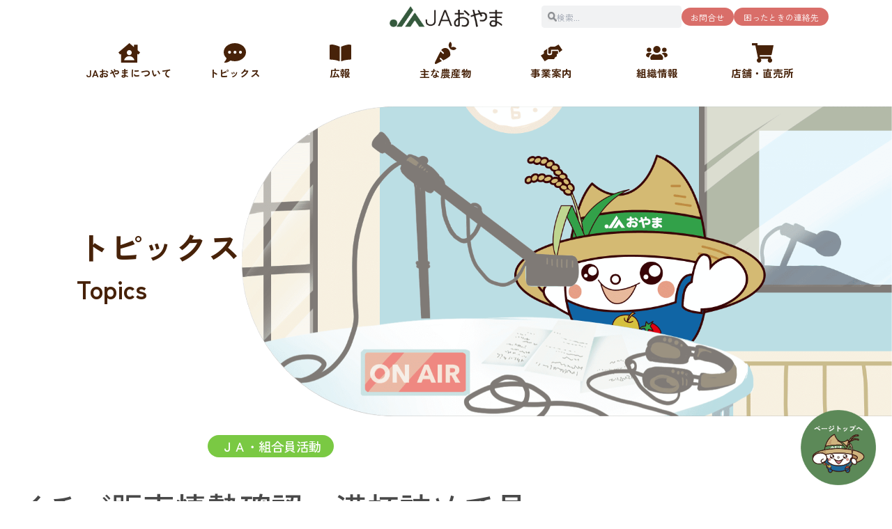

--- FILE ---
content_type: text/html; charset=UTF-8
request_url: https://www.ja-oyama.or.jp/ja-activities/%E3%82%A4%E3%83%81%E3%82%B4%E8%B2%A9%E5%A3%B2%E6%83%85%E5%8B%A2%E7%A2%BA%E8%AA%8D%E3%80%80%E6%BA%80%E6%9D%AF%E8%A9%B0%E3%82%81%E3%81%A7%E8%A6%8B%E3%81%9F%E7%9B%AE%E3%82%82%E9%87%8D%E8%A6%96/
body_size: 16766
content:
<!DOCTYPE html>
<html lang="ja">
<head>   <meta charset="UTF-8">
  <meta name="viewport" content="width=device-width, user-scalable=no, viewport-fit=cover">
  <meta http-equiv="X-UA-Compatible" content="IE=edge">
  <meta name="keywords" content="JAおやま,小山農業協同組合,JA,農協,栃木,おやま,小山市,国分寺町,石橋町,野木町,農業体験,直売所,JAバンク,JA共済,食材宅配,不動産,旅行">
  <meta name="description" content="　ＪＡおやまいちご部会は１１月１０日、ＪＡ西部集出荷所で２０２１年産イチゴ「とちおとめ」統一目ぞろえ会を開きました。生産者、県下都賀農業振興事務所、市場関係者など約６０人が出席。販売情勢や出荷規格を確認しました。　目ぞろえ会では①年内はカラーチャート３に合わせ熟度を統一する②各規格とも、満杯詰めを基本としボリューム感のある魅力的な商品作りに努める③花弁などの異物混入の防止を徹底する－などを申し合わせました。　今年は台風の被害がなかったものの、６から７月の長雨や８月から９月上旬までの猛暑とかなり変則的な気象のため、定植が遅れ、定植後の日照不足が懸念されたが生産者の努力で、生産遅れを最小限に抑える">
  <meta name="format-detection" content="telephone=no">  <title>イチゴ販売情勢確認　満杯詰めで見た目も重視</title>  <!--Googleフォント-->
  <link rel="preconnect" href="https://fonts.googleapis.com" />
  <link rel="preconnect" href="https://fonts.gstatic.com" crossorigin />
  <link href="https://fonts.googleapis.com/css2?family=Kaisei+Opti:wght@400;500;700&family=Noto+Sans+JP:wght@100..900&family=Zen+Kaku+Gothic+New:wght@300;400;500;700;900&family=Zen+Maru+Gothic:wght@300;400;500;700;900&display=swap" rel="stylesheet">
  <!-- Global site tag (gtag.js) - Google Analytics -->
  <script async src="https://www.googletagmanager.com/gtag/js?id=G-9B738R4M6B"></script>
  <script>
    window.dataLayer = window.dataLayer || [];

    function gtag() {
      dataLayer.push(arguments);
    }
    gtag('js', new Date());
    gtag('config', 'G-9B738R4M6B');
  </script>
  <!--テーマcss-->
  <link href="https://www.ja-oyama.or.jp/wp-content/themes/ja-oyama/common/css/styles.css?1740553033315" rel="stylesheet" /> <meta name='robots' content='max-image-preview:large' />
	<style>img:is([sizes="auto" i], [sizes^="auto," i]) { contain-intrinsic-size: 3000px 1500px }</style>
	<link rel='dns-prefetch' href='//cdn.jsdelivr.net' />
<link rel="alternate" type="application/rss+xml" title="ＪＡおやま - 小山農業協同組合 &raquo; イチゴ販売情勢確認　満杯詰めで見た目も重視 のコメントのフィード" href="https://www.ja-oyama.or.jp/ja-activities/%e3%82%a4%e3%83%81%e3%82%b4%e8%b2%a9%e5%a3%b2%e6%83%85%e5%8b%a2%e7%a2%ba%e8%aa%8d%e3%80%80%e6%ba%80%e6%9d%af%e8%a9%b0%e3%82%81%e3%81%a7%e8%a6%8b%e3%81%9f%e7%9b%ae%e3%82%82%e9%87%8d%e8%a6%96/feed/" />
<script type="text/javascript">
/* <![CDATA[ */
window._wpemojiSettings = {"baseUrl":"https:\/\/s.w.org\/images\/core\/emoji\/15.0.3\/72x72\/","ext":".png","svgUrl":"https:\/\/s.w.org\/images\/core\/emoji\/15.0.3\/svg\/","svgExt":".svg","source":{"concatemoji":"https:\/\/www.ja-oyama.or.jp\/wp-includes\/js\/wp-emoji-release.min.js?ver=6.7.4"}};
/*! This file is auto-generated */
!function(i,n){var o,s,e;function c(e){try{var t={supportTests:e,timestamp:(new Date).valueOf()};sessionStorage.setItem(o,JSON.stringify(t))}catch(e){}}function p(e,t,n){e.clearRect(0,0,e.canvas.width,e.canvas.height),e.fillText(t,0,0);var t=new Uint32Array(e.getImageData(0,0,e.canvas.width,e.canvas.height).data),r=(e.clearRect(0,0,e.canvas.width,e.canvas.height),e.fillText(n,0,0),new Uint32Array(e.getImageData(0,0,e.canvas.width,e.canvas.height).data));return t.every(function(e,t){return e===r[t]})}function u(e,t,n){switch(t){case"flag":return n(e,"\ud83c\udff3\ufe0f\u200d\u26a7\ufe0f","\ud83c\udff3\ufe0f\u200b\u26a7\ufe0f")?!1:!n(e,"\ud83c\uddfa\ud83c\uddf3","\ud83c\uddfa\u200b\ud83c\uddf3")&&!n(e,"\ud83c\udff4\udb40\udc67\udb40\udc62\udb40\udc65\udb40\udc6e\udb40\udc67\udb40\udc7f","\ud83c\udff4\u200b\udb40\udc67\u200b\udb40\udc62\u200b\udb40\udc65\u200b\udb40\udc6e\u200b\udb40\udc67\u200b\udb40\udc7f");case"emoji":return!n(e,"\ud83d\udc26\u200d\u2b1b","\ud83d\udc26\u200b\u2b1b")}return!1}function f(e,t,n){var r="undefined"!=typeof WorkerGlobalScope&&self instanceof WorkerGlobalScope?new OffscreenCanvas(300,150):i.createElement("canvas"),a=r.getContext("2d",{willReadFrequently:!0}),o=(a.textBaseline="top",a.font="600 32px Arial",{});return e.forEach(function(e){o[e]=t(a,e,n)}),o}function t(e){var t=i.createElement("script");t.src=e,t.defer=!0,i.head.appendChild(t)}"undefined"!=typeof Promise&&(o="wpEmojiSettingsSupports",s=["flag","emoji"],n.supports={everything:!0,everythingExceptFlag:!0},e=new Promise(function(e){i.addEventListener("DOMContentLoaded",e,{once:!0})}),new Promise(function(t){var n=function(){try{var e=JSON.parse(sessionStorage.getItem(o));if("object"==typeof e&&"number"==typeof e.timestamp&&(new Date).valueOf()<e.timestamp+604800&&"object"==typeof e.supportTests)return e.supportTests}catch(e){}return null}();if(!n){if("undefined"!=typeof Worker&&"undefined"!=typeof OffscreenCanvas&&"undefined"!=typeof URL&&URL.createObjectURL&&"undefined"!=typeof Blob)try{var e="postMessage("+f.toString()+"("+[JSON.stringify(s),u.toString(),p.toString()].join(",")+"));",r=new Blob([e],{type:"text/javascript"}),a=new Worker(URL.createObjectURL(r),{name:"wpTestEmojiSupports"});return void(a.onmessage=function(e){c(n=e.data),a.terminate(),t(n)})}catch(e){}c(n=f(s,u,p))}t(n)}).then(function(e){for(var t in e)n.supports[t]=e[t],n.supports.everything=n.supports.everything&&n.supports[t],"flag"!==t&&(n.supports.everythingExceptFlag=n.supports.everythingExceptFlag&&n.supports[t]);n.supports.everythingExceptFlag=n.supports.everythingExceptFlag&&!n.supports.flag,n.DOMReady=!1,n.readyCallback=function(){n.DOMReady=!0}}).then(function(){return e}).then(function(){var e;n.supports.everything||(n.readyCallback(),(e=n.source||{}).concatemoji?t(e.concatemoji):e.wpemoji&&e.twemoji&&(t(e.twemoji),t(e.wpemoji)))}))}((window,document),window._wpemojiSettings);
/* ]]> */
</script>
<link rel='stylesheet' id='sbi_styles-css' href='https://www.ja-oyama.or.jp/wp-content/plugins/instagram-feed/css/sbi-styles.min.css?ver=6.7.1' type='text/css' media='all' />
<style id='wp-emoji-styles-inline-css' type='text/css'>

	img.wp-smiley, img.emoji {
		display: inline !important;
		border: none !important;
		box-shadow: none !important;
		height: 1em !important;
		width: 1em !important;
		margin: 0 0.07em !important;
		vertical-align: -0.1em !important;
		background: none !important;
		padding: 0 !important;
	}
</style>
<link rel='stylesheet' id='wp-block-library-css' href='https://www.ja-oyama.or.jp/wp-includes/css/dist/block-library/style.min.css?ver=6.7.4' type='text/css' media='all' />
<style id='classic-theme-styles-inline-css' type='text/css'>
/*! This file is auto-generated */
.wp-block-button__link{color:#fff;background-color:#32373c;border-radius:9999px;box-shadow:none;text-decoration:none;padding:calc(.667em + 2px) calc(1.333em + 2px);font-size:1.125em}.wp-block-file__button{background:#32373c;color:#fff;text-decoration:none}
</style>
<style id='global-styles-inline-css' type='text/css'>
:root{--wp--preset--aspect-ratio--square: 1;--wp--preset--aspect-ratio--4-3: 4/3;--wp--preset--aspect-ratio--3-4: 3/4;--wp--preset--aspect-ratio--3-2: 3/2;--wp--preset--aspect-ratio--2-3: 2/3;--wp--preset--aspect-ratio--16-9: 16/9;--wp--preset--aspect-ratio--9-16: 9/16;--wp--preset--color--black: #000000;--wp--preset--color--cyan-bluish-gray: #abb8c3;--wp--preset--color--white: #ffffff;--wp--preset--color--pale-pink: #f78da7;--wp--preset--color--vivid-red: #cf2e2e;--wp--preset--color--luminous-vivid-orange: #ff6900;--wp--preset--color--luminous-vivid-amber: #fcb900;--wp--preset--color--light-green-cyan: #7bdcb5;--wp--preset--color--vivid-green-cyan: #00d084;--wp--preset--color--pale-cyan-blue: #8ed1fc;--wp--preset--color--vivid-cyan-blue: #0693e3;--wp--preset--color--vivid-purple: #9b51e0;--wp--preset--gradient--vivid-cyan-blue-to-vivid-purple: linear-gradient(135deg,rgba(6,147,227,1) 0%,rgb(155,81,224) 100%);--wp--preset--gradient--light-green-cyan-to-vivid-green-cyan: linear-gradient(135deg,rgb(122,220,180) 0%,rgb(0,208,130) 100%);--wp--preset--gradient--luminous-vivid-amber-to-luminous-vivid-orange: linear-gradient(135deg,rgba(252,185,0,1) 0%,rgba(255,105,0,1) 100%);--wp--preset--gradient--luminous-vivid-orange-to-vivid-red: linear-gradient(135deg,rgba(255,105,0,1) 0%,rgb(207,46,46) 100%);--wp--preset--gradient--very-light-gray-to-cyan-bluish-gray: linear-gradient(135deg,rgb(238,238,238) 0%,rgb(169,184,195) 100%);--wp--preset--gradient--cool-to-warm-spectrum: linear-gradient(135deg,rgb(74,234,220) 0%,rgb(151,120,209) 20%,rgb(207,42,186) 40%,rgb(238,44,130) 60%,rgb(251,105,98) 80%,rgb(254,248,76) 100%);--wp--preset--gradient--blush-light-purple: linear-gradient(135deg,rgb(255,206,236) 0%,rgb(152,150,240) 100%);--wp--preset--gradient--blush-bordeaux: linear-gradient(135deg,rgb(254,205,165) 0%,rgb(254,45,45) 50%,rgb(107,0,62) 100%);--wp--preset--gradient--luminous-dusk: linear-gradient(135deg,rgb(255,203,112) 0%,rgb(199,81,192) 50%,rgb(65,88,208) 100%);--wp--preset--gradient--pale-ocean: linear-gradient(135deg,rgb(255,245,203) 0%,rgb(182,227,212) 50%,rgb(51,167,181) 100%);--wp--preset--gradient--electric-grass: linear-gradient(135deg,rgb(202,248,128) 0%,rgb(113,206,126) 100%);--wp--preset--gradient--midnight: linear-gradient(135deg,rgb(2,3,129) 0%,rgb(40,116,252) 100%);--wp--preset--font-size--small: 13px;--wp--preset--font-size--medium: 20px;--wp--preset--font-size--large: 36px;--wp--preset--font-size--x-large: 42px;--wp--preset--spacing--20: 0.44rem;--wp--preset--spacing--30: 0.67rem;--wp--preset--spacing--40: 1rem;--wp--preset--spacing--50: 1.5rem;--wp--preset--spacing--60: 2.25rem;--wp--preset--spacing--70: 3.38rem;--wp--preset--spacing--80: 5.06rem;--wp--preset--shadow--natural: 6px 6px 9px rgba(0, 0, 0, 0.2);--wp--preset--shadow--deep: 12px 12px 50px rgba(0, 0, 0, 0.4);--wp--preset--shadow--sharp: 6px 6px 0px rgba(0, 0, 0, 0.2);--wp--preset--shadow--outlined: 6px 6px 0px -3px rgba(255, 255, 255, 1), 6px 6px rgba(0, 0, 0, 1);--wp--preset--shadow--crisp: 6px 6px 0px rgba(0, 0, 0, 1);}:where(.is-layout-flex){gap: 0.5em;}:where(.is-layout-grid){gap: 0.5em;}body .is-layout-flex{display: flex;}.is-layout-flex{flex-wrap: wrap;align-items: center;}.is-layout-flex > :is(*, div){margin: 0;}body .is-layout-grid{display: grid;}.is-layout-grid > :is(*, div){margin: 0;}:where(.wp-block-columns.is-layout-flex){gap: 2em;}:where(.wp-block-columns.is-layout-grid){gap: 2em;}:where(.wp-block-post-template.is-layout-flex){gap: 1.25em;}:where(.wp-block-post-template.is-layout-grid){gap: 1.25em;}.has-black-color{color: var(--wp--preset--color--black) !important;}.has-cyan-bluish-gray-color{color: var(--wp--preset--color--cyan-bluish-gray) !important;}.has-white-color{color: var(--wp--preset--color--white) !important;}.has-pale-pink-color{color: var(--wp--preset--color--pale-pink) !important;}.has-vivid-red-color{color: var(--wp--preset--color--vivid-red) !important;}.has-luminous-vivid-orange-color{color: var(--wp--preset--color--luminous-vivid-orange) !important;}.has-luminous-vivid-amber-color{color: var(--wp--preset--color--luminous-vivid-amber) !important;}.has-light-green-cyan-color{color: var(--wp--preset--color--light-green-cyan) !important;}.has-vivid-green-cyan-color{color: var(--wp--preset--color--vivid-green-cyan) !important;}.has-pale-cyan-blue-color{color: var(--wp--preset--color--pale-cyan-blue) !important;}.has-vivid-cyan-blue-color{color: var(--wp--preset--color--vivid-cyan-blue) !important;}.has-vivid-purple-color{color: var(--wp--preset--color--vivid-purple) !important;}.has-black-background-color{background-color: var(--wp--preset--color--black) !important;}.has-cyan-bluish-gray-background-color{background-color: var(--wp--preset--color--cyan-bluish-gray) !important;}.has-white-background-color{background-color: var(--wp--preset--color--white) !important;}.has-pale-pink-background-color{background-color: var(--wp--preset--color--pale-pink) !important;}.has-vivid-red-background-color{background-color: var(--wp--preset--color--vivid-red) !important;}.has-luminous-vivid-orange-background-color{background-color: var(--wp--preset--color--luminous-vivid-orange) !important;}.has-luminous-vivid-amber-background-color{background-color: var(--wp--preset--color--luminous-vivid-amber) !important;}.has-light-green-cyan-background-color{background-color: var(--wp--preset--color--light-green-cyan) !important;}.has-vivid-green-cyan-background-color{background-color: var(--wp--preset--color--vivid-green-cyan) !important;}.has-pale-cyan-blue-background-color{background-color: var(--wp--preset--color--pale-cyan-blue) !important;}.has-vivid-cyan-blue-background-color{background-color: var(--wp--preset--color--vivid-cyan-blue) !important;}.has-vivid-purple-background-color{background-color: var(--wp--preset--color--vivid-purple) !important;}.has-black-border-color{border-color: var(--wp--preset--color--black) !important;}.has-cyan-bluish-gray-border-color{border-color: var(--wp--preset--color--cyan-bluish-gray) !important;}.has-white-border-color{border-color: var(--wp--preset--color--white) !important;}.has-pale-pink-border-color{border-color: var(--wp--preset--color--pale-pink) !important;}.has-vivid-red-border-color{border-color: var(--wp--preset--color--vivid-red) !important;}.has-luminous-vivid-orange-border-color{border-color: var(--wp--preset--color--luminous-vivid-orange) !important;}.has-luminous-vivid-amber-border-color{border-color: var(--wp--preset--color--luminous-vivid-amber) !important;}.has-light-green-cyan-border-color{border-color: var(--wp--preset--color--light-green-cyan) !important;}.has-vivid-green-cyan-border-color{border-color: var(--wp--preset--color--vivid-green-cyan) !important;}.has-pale-cyan-blue-border-color{border-color: var(--wp--preset--color--pale-cyan-blue) !important;}.has-vivid-cyan-blue-border-color{border-color: var(--wp--preset--color--vivid-cyan-blue) !important;}.has-vivid-purple-border-color{border-color: var(--wp--preset--color--vivid-purple) !important;}.has-vivid-cyan-blue-to-vivid-purple-gradient-background{background: var(--wp--preset--gradient--vivid-cyan-blue-to-vivid-purple) !important;}.has-light-green-cyan-to-vivid-green-cyan-gradient-background{background: var(--wp--preset--gradient--light-green-cyan-to-vivid-green-cyan) !important;}.has-luminous-vivid-amber-to-luminous-vivid-orange-gradient-background{background: var(--wp--preset--gradient--luminous-vivid-amber-to-luminous-vivid-orange) !important;}.has-luminous-vivid-orange-to-vivid-red-gradient-background{background: var(--wp--preset--gradient--luminous-vivid-orange-to-vivid-red) !important;}.has-very-light-gray-to-cyan-bluish-gray-gradient-background{background: var(--wp--preset--gradient--very-light-gray-to-cyan-bluish-gray) !important;}.has-cool-to-warm-spectrum-gradient-background{background: var(--wp--preset--gradient--cool-to-warm-spectrum) !important;}.has-blush-light-purple-gradient-background{background: var(--wp--preset--gradient--blush-light-purple) !important;}.has-blush-bordeaux-gradient-background{background: var(--wp--preset--gradient--blush-bordeaux) !important;}.has-luminous-dusk-gradient-background{background: var(--wp--preset--gradient--luminous-dusk) !important;}.has-pale-ocean-gradient-background{background: var(--wp--preset--gradient--pale-ocean) !important;}.has-electric-grass-gradient-background{background: var(--wp--preset--gradient--electric-grass) !important;}.has-midnight-gradient-background{background: var(--wp--preset--gradient--midnight) !important;}.has-small-font-size{font-size: var(--wp--preset--font-size--small) !important;}.has-medium-font-size{font-size: var(--wp--preset--font-size--medium) !important;}.has-large-font-size{font-size: var(--wp--preset--font-size--large) !important;}.has-x-large-font-size{font-size: var(--wp--preset--font-size--x-large) !important;}
:where(.wp-block-post-template.is-layout-flex){gap: 1.25em;}:where(.wp-block-post-template.is-layout-grid){gap: 1.25em;}
:where(.wp-block-columns.is-layout-flex){gap: 2em;}:where(.wp-block-columns.is-layout-grid){gap: 2em;}
:root :where(.wp-block-pullquote){font-size: 1.5em;line-height: 1.6;}
</style>
<link rel='stylesheet' id='contact-form-7-css' href='https://www.ja-oyama.or.jp/wp-content/plugins/contact-form-7/includes/css/styles.css?ver=6.0.4' type='text/css' media='all' />
<link rel="https://api.w.org/" href="https://www.ja-oyama.or.jp/wp-json/" /><link rel="alternate" title="JSON" type="application/json" href="https://www.ja-oyama.or.jp/wp-json/wp/v2/posts/695" /><link rel="EditURI" type="application/rsd+xml" title="RSD" href="https://www.ja-oyama.or.jp/xmlrpc.php?rsd" />
<meta name="generator" content="WordPress 6.7.4" />
<link rel="canonical" href="https://www.ja-oyama.or.jp/ja-activities/%e3%82%a4%e3%83%81%e3%82%b4%e8%b2%a9%e5%a3%b2%e6%83%85%e5%8b%a2%e7%a2%ba%e8%aa%8d%e3%80%80%e6%ba%80%e6%9d%af%e8%a9%b0%e3%82%81%e3%81%a7%e8%a6%8b%e3%81%9f%e7%9b%ae%e3%82%82%e9%87%8d%e8%a6%96/" />
<link rel='shortlink' href='https://www.ja-oyama.or.jp/?p=695' />
<link rel="alternate" title="oEmbed (JSON)" type="application/json+oembed" href="https://www.ja-oyama.or.jp/wp-json/oembed/1.0/embed?url=https%3A%2F%2Fwww.ja-oyama.or.jp%2Fja-activities%2F%25e3%2582%25a4%25e3%2583%2581%25e3%2582%25b4%25e8%25b2%25a9%25e5%25a3%25b2%25e6%2583%2585%25e5%258b%25a2%25e7%25a2%25ba%25e8%25aa%258d%25e3%2580%2580%25e6%25ba%2580%25e6%259d%25af%25e8%25a9%25b0%25e3%2582%2581%25e3%2581%25a7%25e8%25a6%258b%25e3%2581%259f%25e7%259b%25ae%25e3%2582%2582%25e9%2587%258d%25e8%25a6%2596%2F" />
<link rel="alternate" title="oEmbed (XML)" type="text/xml+oembed" href="https://www.ja-oyama.or.jp/wp-json/oembed/1.0/embed?url=https%3A%2F%2Fwww.ja-oyama.or.jp%2Fja-activities%2F%25e3%2582%25a4%25e3%2583%2581%25e3%2582%25b4%25e8%25b2%25a9%25e5%25a3%25b2%25e6%2583%2585%25e5%258b%25a2%25e7%25a2%25ba%25e8%25aa%258d%25e3%2580%2580%25e6%25ba%2580%25e6%259d%25af%25e8%25a9%25b0%25e3%2582%2581%25e3%2581%25a7%25e8%25a6%258b%25e3%2581%259f%25e7%259b%25ae%25e3%2582%2582%25e9%2587%258d%25e8%25a6%2596%2F&#038;format=xml" />
<link rel="icon" href="https://www.ja-oyama.or.jp/wp-content/uploads/2025/02/favicon-150x150.png" sizes="32x32" />
<link rel="icon" href="https://www.ja-oyama.or.jp/wp-content/uploads/2025/02/favicon.png" sizes="192x192" />
<link rel="apple-touch-icon" href="https://www.ja-oyama.or.jp/wp-content/uploads/2025/02/favicon.png" />
<meta name="msapplication-TileImage" content="https://www.ja-oyama.or.jp/wp-content/uploads/2025/02/favicon.png" />
</head>
<body id="page-top">
  <!--google cse-->
  <script async src="https://cse.google.com/cse.js?cx=bf9f89c37287419b9"></script>
  <header class="pc:pb-[2rem] relative z-40 sp:flex sp:items-center sp:justify-between" x-data="{}">
    <div class="px-[10rem] py-[1rem] flex items-center justify-center relative z-10 sp:px-[2rem] sp:py-[1rem] sp:justify-start">  <a href="https://www.ja-oyama.or.jp"><img src="https://www.ja-oyama.or.jp/wp-content/themes/ja-oyama/images/header/logo.png?1740553033315" class="w-[17.8rem] sp:w-[12.5rem]" alt="JAおやま"></a>  <div class="absolute top-1/2 -translate-y-1/2 right-[10rem] flex items-center justify-end gap-[0.7rem] sp:hidden">
        <form id="cse-search-box" action="https://www.google.com/search" class="">
          <input type="hidden" name="cx" value="bf9f89c37287419b9" />
          <input type="hidden" name="ie" value="UTF-8" />
          <div class="w-[22rem] h-[3.5rem] bg-[#F1F2F3] rounded-[0.5rem] flex items-center px-[1rem] gap-[1.2rem]">
            <button type="submit"><img src="https://www.ja-oyama.or.jp/wp-content/themes/ja-oyama/images/header/ic-search.png?1740553033315" class="w-[1.5rem]"></button>
            <input type="text" name="q" placeholder="検索..." class="bg-transparent text-[1.3rem] flex-auto focus:outline-none" />
          </div>
        </form>
        <nav class="flex items-center justify-end gap-[0.7rem]">
          <a href="https://www.ja-oyama.or.jp/contact" class="px-[1.5rem] py-[0.5rem] bg-[#D96E69] rounded-[3rem] text-[1.3rem] text-white">お問合せ</a>
          <a href="https://www.ja-oyama.or.jp/emergency" class="px-[1.5rem] py-[0.5rem] bg-[#D96E69] rounded-[3rem] text-[1.3rem] text-white">困ったときの連絡先</a>
        </nav>
      </div>
    </div>
    <div class="sp flex items-center justify-end gap-[1.5rem] pr-[2rem] relative z-10">
      <button class="w-[1.6rem] aspect-square relative" @click="$store.spMenu = !$store.spMenu">
        <div class="w-full h-[0.2rem] rounded-[0.1rem] bg-font absolute top-0 left-1/2 -translate-x-1/2 duration-300" :class="{'top-1/2 -translate-y-1/2 rotate-45':$store.spMenu}"></div>
        <div class="w-full h-[0.2rem] rounded-[0.1rem] bg-font absolute top-1/2 -translate-y-1/2 left-1/2 -translate-x-1/2 duration-300" :class="{'opacity-0':$store.spMenu}"></div>
        <div class="w-full h-[0.2rem] rounded-[0.1rem] bg-font absolute bottom-0 left-1/2 -translate-x-1/2" :class="{'bottom-1/2 translate-y-1/2 -rotate-45':$store.spMenu}"></div>
      </button>
    </div>
    <nav class="px-[12rem] mt-[1rem] sp:absolute sp:top-0 sp:left-0 sp:px-0 sp:w-full sp:max-h-screen sp:overflow-y-scroll sp:pb-[10rem] sp:bg-white sp:pt-[7rem]" x-show="!$store.isMobile || $store.spMenu" x-collapse x-cloak>
      <form id="cse-search-box" action="https://www.google.com/search" class="sp">
        <input type="hidden" name="cx" value="bf9f89c37287419b9" />
        <input type="hidden" name="ie" value="UTF-8" />
        <div class="w-[23rem] h-[3.5rem] bg-[#F1F2F3] rounded-[1.8rem] flex items-center px-[1rem] gap-[1.2rem] mx-auto">
          <button type="submit"><img src="https://www.ja-oyama.or.jp/wp-content/themes/ja-oyama/images/header/ic-search.png?1740553033315" class="w-[1.5rem]"></button>
          <input type="text" name="q" placeholder="検索..." class="bg-transparent text-[1.3rem] flex-auto focus:outline-none" />
        </div>
      </form>
      <ul class="grid grid-cols-7 sp:grid-cols-1 sp:mt-[4rem] sp:px-[1.5rem]">
        <li>
          <a href="https://www.ja-oyama.or.jp/about" class="flex flex-col gap-[0.5rem] items-center group sp:px-[2rem] sp:flex-row sp:gap-[2.5rem] sp:relative sp:h-[5.5rem] hover:!no-underline" @mouseover="if(!$store.isMobile){$store.megaMenu = false}">
            <div class="w-full h-[4rem] flex items-center justify-center [&_svg]:w-[3.4rem] [&_svg]:h-auto [&_path]:duration-300 [&_path]:transition-[fill] [&_path]:group-hover:fill-[#EC6666] sp:w-[2.5rem]">
              <svg id="_レイヤー_2" data-name="レイヤー 2" xmlns="http://www.w3.org/2000/svg" viewBox="0 0 34.09 30.18">
                <defs>
                  <style>
                    .cls-1 {
                      fill: #472209;
                    }
                  </style>
                </defs>
                <g id="_デザイン" data-name="デザイン">
                  <path class="cls-1" d="M34.01,14.24l-3.64-3.1c-.05-.04-.08-.11-.08-.18V2.69c0-.13-.11-.24-.24-.24h-5.23c-.13,0-.24.11-.24.24v3.02c0,.2-.24.31-.39.18L17.35.06c-.09-.07-.22-.08-.3,0L.08,14.23c-.1.08-.11.23-.03.33l2.5,3c.08.1.23.11.33.03l.88-.74c.15-.13.39-.02.39.18v12.92c0,.13.1.24.24.24h25.05c.13,0,.24-.11.24-.24v-13.14c0-.2.24-.31.39-.18l1.11.94c.1.08.25.07.33-.03l2.53-2.97c.08-.1.07-.25-.03-.33ZM17.05,10.74c2.15,0,3.89,1.74,3.89,3.89s-1.74,3.89-3.89,3.89-3.89-1.74-3.89-3.89,1.74-3.89,3.89-3.89ZM8.89,26.45c.92-3.65,4.22-6.35,8.16-6.35s7.23,2.7,8.16,6.35H8.89Z" />
                </g>
              </svg>
            </div>
            <span class="text-[1.6rem] font-bold border-b-[0.15rem] border-solid border-transparent duration-300 group-hover:text-[#EC6666] group-hover:border-b-[#EC6666]">JAおやまについて</span>
            <div class="sp absolute bottom-0 left-0 w-full h-[0.3rem] bg-[url(../../images/header/border-dots.png)] bg-contain bg-repeat-x translate-y-1/2"></div>
          </a>
        </li>
        <li>
          <a href="https://www.ja-oyama.or.jp/topics" class="flex flex-col gap-[0.5rem] items-center group sp:px-[2rem] sp:flex-row sp:gap-[2.5rem] sp:relative sp:h-[5.5rem] hover:!no-underline" @mouseover="if(!$store.isMobile){$store.megaMenu = false}">
            <div class="w-full h-[4rem] flex items-center justify-center [&_svg]:w-[3.5rem] [&_svg]:h-auto [&_path]:duration-300 [&_path]:transition-[fill] [&_path]:group-hover:fill-[#EC6666] sp:w-[2.5rem]">
              <svg id="_レイヤー_2" data-name="レイヤー 2" xmlns="http://www.w3.org/2000/svg" viewBox="0 0 34.78 29.46">
                <defs>
                  <style>
                    .cls-1 {
                      fill: #472209;
                    }
                  </style>
                </defs>
                <g id="_デザイン" data-name="デザイン">
                  <path class="cls-1" d="M17.39,0C7.78,0,0,6.11,0,13.66c0,3.54,1.72,6.77,4.53,9.19-.56,1.28-1.31,2.88-1.84,3.65-.95,1.37-2.13,1.79-1.85,2.55.28.76,4.15.48,6.93-.98,1.12-.59,2.03-1.27,2.72-1.88,2.11.72,4.45,1.12,6.9,1.12,9.6,0,17.39-6.12,17.39-13.66S26.99,0,17.39,0ZM9.09,15.99c-1.25,0-2.27-1.02-2.27-2.27s1.02-2.27,2.27-2.27,2.27,1.02,2.27,2.27-1.02,2.27-2.27,2.27ZM17.61,15.99c-1.25,0-2.27-1.02-2.27-2.27s1.02-2.27,2.27-2.27,2.27,1.02,2.27,2.27-1.02,2.27-2.27,2.27ZM26.14,15.99c-1.25,0-2.27-1.02-2.27-2.27s1.02-2.27,2.27-2.27,2.27,1.02,2.27,2.27-1.02,2.27-2.27,2.27Z" />
                </g>
              </svg>
            </div>
            <span class="text-[1.6rem] font-bold border-b-[0.15rem] border-solid border-transparent duration-300 group-hover:text-[#EC6666] group-hover:border-b-[#EC6666]">トピックス</span>
            <div class="sp absolute bottom-0 left-0 w-full h-[0.3rem] bg-[url(../../images/header/border-dots.png)] bg-contain bg-repeat-x translate-y-1/2"></div>
          </a>
        </li>
        <li class="relative">
          <a href="https://www.ja-oyama.or.jp/information/" class="flex flex-col gap-[0.5rem] items-center group duration-300 sp:px-[2rem] sp:flex-row sp:gap-[2.5rem] sp:relative sp:h-[5.5rem] hover:!no-underline" :class="{'bg-[#EC6666]/30':$store.megaMenu == 'kouhou'}" @mouseover="if(!$store.isMobile){$store.megaMenu = 'kouhou'}">
            <div class="w-full h-[4rem] flex items-center justify-center [&_svg]:w-[3.4rem] [&_svg]:h-auto [&_path]:duration-300 [&_path]:transition-[fill] [&_path]:group-hover:fill-[#EC6666] sp:w-[2.5rem]" :class="{'[&_path]:fill-[#EC6666]':$store.megaMenu == 'kouhou'}">
              <svg id="_レイヤー_2" data-name="レイヤー 2" xmlns="http://www.w3.org/2000/svg" viewBox="0 0 46.54 35.55">
                <defs>
                  <style>
                    .cls-1 {
                      fill: #472209;
                    }
                  </style>
                </defs>
                <g id="_デザイン" data-name="デザイン">
                  <g>
                    <path class="cls-1" d="M21.88,5.27v29.16c0,.8-.83,1.35-1.56,1.02-1.87-.84-5.34-2.13-10.02-2.72s-7.76-.75-9.22-.77c-.61,0-1.09-.51-1.09-1.11V1.75c0-.44.26-.85.66-1.02.75-.32,2.25-.73,5.03-.73,3.92,0,12.88,3.25,15.47,4.23.43.16.72.58.72,1.04Z" />
                    <path class="cls-1" d="M24.65,5.27v29.16c0,.8.83,1.35,1.56,1.02,1.87-.84,5.34-2.13,10.02-2.72,4.79-.61,7.76-.75,9.22-.77.61,0,1.09-.51,1.09-1.11V1.75c0-.44-.26-.85-.66-1.02C45.12.41,43.63,0,40.85,0c-3.92,0-12.88,3.25-15.47,4.23-.43.16-.72.58-.72,1.04Z" />
                  </g>
                </g>
              </svg>
            </div>
            <span class="text-[1.6rem] font-bold border-b-[0.15rem] border-solid border-transparent duration-300 group-hover:text-[#EC6666] group-hover:border-b-[#EC6666]" :class="{'pc:border-b-[#EC6666] text-[#EC6666]':$store.megaMenu == 'kouhou'}">広報</span>
            <div class="sp absolute bottom-0 left-0 w-full h-[0.3rem] bg-[url(../../images/header/border-dots.png)] bg-contain bg-repeat-x translate-y-1/2"></div>
          </a>
          <button class="sp w-[1.5rem] aspect-square absolute top-[2.75rem] -translate-y-1/2 right-[2rem] duration-300" :class="{'rotate-45':$store.megaMenu == 'kouhou'}" @click="if($store.isMobile){if($store.megaMenu != 'kouhou'){$store.megaMenu = 'kouhou'}else{$store.megaMenu = false}}">
            <div class="w-full h-[0.2rem] rounded-[0.1rem] bg-[#EC6666] absolute top-1/2 -translate-y-1/2 left-1/2 -translate-x-1/2"></div>
            <div class="w-full h-[0.2rem] rounded-[0.1rem] bg-[#EC6666] absolute top-1/2 -translate-y-1/2 left-1/2 -translate-x-1/2 rotate-90"></div>
          </button>
          <ul x-show="$store.megaMenu == 'kouhou'" x-collapse x-cloak @mouseleave="if(!$store.isMobile){$store.megaMenu = false}" class="absolute top-[calc(100%+3rem)] left-1/2 -translate-x-1/2 w-[14.5rem] bg-white pc:p-[1rem] sp:relative sp:w-full sp:top-auto sp:left-auto sp:translate-x-0 sp:bg-[#EC6666]/10">
            <li>
              <a href="https://www.ja-oyama.or.jp/information/#public" class="text-[1.3rem] text-medium flex items-center justify-center w-full h-[5.5rem] text-center border-b border-dotted border-[#EC6666] duration-300 hover:text-[#EC6666] sp:text-[1.6rem] sp:font-bold sp:justify-start sp:px-[2.5rem] sp:gap-[3rem] sp:border-b-0 sp:relative">
                <div class="sp border-transparent border-l-[1.5rem] border-t-[0.8rem] border-b-[0.8rem] border-l-[#EC6666]"></div> 広報誌一覧<br class="pc"> （正組合員向け） <div class="sp absolute bottom-0 left-0 w-full h-[0.3rem] bg-[url(../../images/header/border-dots.png)] bg-contain bg-repeat-x translate-y-1/2"></div>
              </a>
            </li>
            <li>
              <a href="https://www.ja-oyama.or.jp/information/#quasi" class="text-[1.3rem] text-medium flex items-center justify-center w-full h-[5.5rem] text-center border-b border-dotted border-[#EC6666] duration-300 hover:text-[#EC6666] sp:text-[1.6rem] sp:font-bold sp:justify-start sp:px-[2.5rem] sp:gap-[3rem] sp:border-b-0 sp:relative">
                <div class="sp border-transparent border-l-[1.5rem] border-t-[0.8rem] border-b-[0.8rem] border-l-[#EC6666]"></div> 広報誌一覧<br class="pc"> （准組合員向け） <div class="sp absolute bottom-0 left-0 w-full h-[0.3rem] bg-[url(../../images/header/border-dots.png)] bg-contain bg-repeat-x translate-y-1/2"></div>
              </a>
            </li>
            <li>
              <a href="https://www.ja-oyama.or.jp/press/" class="text-[1.3rem] text-medium flex items-center justify-center w-full h-[5.5rem] text-center border-b border-dotted border-[#EC6666] duration-300 hover:text-[#EC6666] sp:text-[1.6rem] sp:font-bold sp:justify-start sp:px-[2.5rem] sp:gap-[3rem] sp:border-b-0 sp:relative">
                <div class="sp border-transparent border-l-[1.5rem] border-t-[0.8rem] border-b-[0.8rem] border-l-[#EC6666]"></div> プレスリリース一覧 <div class="sp absolute bottom-0 left-0 w-full h-[0.3rem] bg-[url(../../images/header/border-dots.png)] bg-contain bg-repeat-x translate-y-1/2"></div>
              </a>
            </li>
            <li>
              <a href="https://www.ja-oyama.or.jp/shitendayori/" class="text-[1.3rem] text-medium flex items-center justify-center w-full h-[5.5rem] text-center border-b border-dotted border-[#EC6666] duration-300 hover:text-[#EC6666] sp:text-[1.6rem] sp:font-bold sp:justify-start sp:px-[2.5rem] sp:gap-[3rem] sp:border-b-0 sp:relative">
                <div class="sp border-transparent border-l-[1.5rem] border-t-[0.8rem] border-b-[0.8rem] border-l-[#EC6666]"></div> 支店だより一覧<br class="pc"> （おやまる便り） <div class="sp absolute bottom-0 left-0 w-full h-[0.3rem] bg-[url(../../images/header/border-dots.png)] bg-contain bg-repeat-x translate-y-1/2"></div>
              </a>
            </li>
          </ul>
        </li>
        <li>
          <a href="https://www.ja-oyama.or.jp/products" class="flex flex-col gap-[0.5rem] items-center group sp:px-[2rem] sp:flex-row sp:gap-[2.5rem] sp:relative sp:h-[5.5rem] hover:!no-underline" @mouseover="if(!$store.isMobile){$store.megaMenu = false}">
            <div class="w-full h-[4rem] flex items-center justify-center [&_svg]:w-[3.4rem] [&_svg]:h-auto [&_path]:duration-300 [&_path]:transition-[fill] [&_path]:group-hover:fill-[#EC6666] sp:w-[2.5rem]">
              <svg id="_レイヤー_2" data-name="レイヤー 2" xmlns="http://www.w3.org/2000/svg" viewBox="0 0 46.59 46.79">
                <defs>
                  <style>
                    .cls-1 {
                      fill: #472209;
                    }
                  </style>
                </defs>
                <g id="_デザイン" data-name="デザイン">
                  <g>
                    <path class="cls-1" d="M39.52,10.68c-1.84,0-3.4.58-4.6,1.25.72-1.09,1.37-2.61,1.55-4.67.45-5.16-3.23-7.26-3.23-7.26,0,0-3.34,2.6-3.53,6.93-.15,3.63,2,6.29,2.7,7.06.31.47,2.33,3.25,7.07,3.46,5.18.23,7.12-3.54,7.12-3.54,0,0-2.74-3.23-7.07-3.23Z" />
                    <path class="cls-1" d="M29.78,16.41c-1.73-1.88-3.42-2.5-5.42-3.19s-7,.15-9.5,2.96c-.25.28-.59.76-.99,1.38l5.32,5.29c.59.58.59,1.53,0,2.12-.29.29-.68.44-1.06.44s-.77-.15-1.06-.44l-4.8-4.78C8.19,27.23,1.45,40.57.51,42.53c-1.19,2.5-.31,5.35,2.65,3.85,1.89-.96,7.48-3.6,12.12-5.84l-4.26-4.24c-.59-.58-.59-1.53,0-2.12.58-.59,1.53-.59,2.12,0l5.01,4.98c1.4-.69,2.57-1.27,3.29-1.66,3.23-1.73,10.19-5.54,11.46-8.23,1.27-2.69.16-9.28-3.12-12.85Z" />
                  </g>
                </g>
              </svg>
            </div>
            <span class="text-[1.6rem] font-bold border-b-[0.15rem] border-solid border-transparent duration-300 group-hover:text-[#EC6666] group-hover:border-b-[#EC6666]">主な農産物</span>
            <div class="sp absolute bottom-0 left-0 w-full h-[0.3rem] bg-[url(../../images/header/border-dots.png)] bg-contain bg-repeat-x translate-y-1/2"></div>
          </a>
        </li>
        <li>
          <a href="https://www.ja-oyama.or.jp/service" class="flex flex-col gap-[0.5rem] items-center group sp:px-[2rem] sp:flex-row sp:gap-[2.5rem] sp:relative sp:h-[5.5rem] hover:!no-underline" @mouseover="if(!$store.isMobile){$store.megaMenu = false}">
            <div class="w-full h-[4rem] flex items-center justify-center [&_svg]:w-[3.4rem] [&_svg]:h-auto [&_path]:duration-300 [&_path]:transition-[fill] [&_path]:group-hover:fill-[#EC6666] sp:w-[2.5rem]">
              <svg id="_レイヤー_2" data-name="レイヤー 2" xmlns="http://www.w3.org/2000/svg" viewBox="0 0 47 37.73">
                <defs>
                  <style>
                    .cls-1 {
                      fill: #472209;
                    }
                  </style>
                </defs>
                <g id="_デザイン" data-name="デザイン">
                  <g>
                    <path class="cls-1" d="M38.81,0l8.19,12.38-7.08,5.58-.88-4.58-1.88-1.81-14.96.35v6.38c0,1.81-1.31,2.62-2.81,2.62s-3.23-.69-3.23-3v-9.81l4.85-3.31,9.62-.12L38.81,0Z" />
                    <path class="cls-1" d="M14.27,9.42l-7.31,5.23v5.73L0,24.73l8.5,13,7.88-4.85h12.58l2.62-4.54,3.42-1.58v-5.38l2.54-.27v-6.69h-12.96v5.77c0,3.31-2.54,3.73-6.23,3.73s-4.46-2.12-4.46-3.96.38-10.54.38-10.54Z" />
                  </g>
                </g>
              </svg>
            </div>
            <span class="text-[1.6rem] font-bold border-b-[0.15rem] border-solid border-transparent duration-300 group-hover:text-[#EC6666] group-hover:border-b-[#EC6666]">事業案内</span>
            <div class="sp absolute bottom-0 left-0 w-full h-[0.3rem] bg-[url(../../images/header/border-dots.png)] bg-contain bg-repeat-x translate-y-1/2"></div>
          </a>
        </li>
        <li class="relative">
          <a href="https://www.ja-oyama.or.jp/organization" class="cursor-pointer flex flex-col gap-[0.5rem] items-center group duration-300 sp:px-[2rem] sp:flex-row sp:gap-[2.5rem] sp:relative sp:h-[5.5rem] hover:!no-underline" :class="{'bg-[#EC6666]/30':$store.megaMenu == 'soshiki'}" @mouseover="if(!$store.isMobile){$store.megaMenu = 'soshiki'}">
            <div class="w-full h-[4rem] flex items-center justify-center [&_svg]:w-[3.4rem] [&_svg]:h-auto [&_path]:duration-300 [&_path]:transition-[fill] [&_path]:group-hover:fill-[#EC6666] [&_circle]:duration-300 [&_circle]:transition-[fill] [&_circle]:group-hover:fill-[#EC6666] sp:w-[2.5rem]" :class="{'[&_path]:fill-[#EC6666] [&_circle]:fill-[#EC6666]':$store.megaMenu == 'soshiki'}">
              <svg id="_レイヤー_2" data-name="レイヤー 2" xmlns="http://www.w3.org/2000/svg" viewBox="0 0 46.62 31.24">
                <defs>
                  <style>
                    .cls-1 {
                      fill: #472209;
                    }
                  </style>
                </defs>
                <g id="_デザイン" data-name="デザイン">
                  <g>
                    <circle class="cls-1" cx="23.39" cy="7.88" r="7.88" />
                    <circle class="cls-1" cx="39.58" cy="8.77" r="4.85" />
                    <circle class="cls-1" cx="6.61" cy="8.77" r="4.85" />
                    <path class="cls-1" d="M35.1,31.24c.24,0,.47-.12.6-.33.8-1.27,1.25-2.68,1.25-4.17,0-3.63-2.63-6.81-6.57-8.59-.22-.1-.47-.06-.68.07-1.28.81-3.83,1.36-6.77,1.36s-5.29-.51-6.62-1.27c-.21-.12-.47-.15-.69-.05-3.81,1.8-6.34,4.92-6.34,8.47,0,1.49.45,2.9,1.25,4.17.13.21.36.33.6.33h23.96Z" />
                    <path class="cls-1" d="M39.68,15.12c-2.7,0-5.04,1.19-6.18,2.93.21-.03.43-.05.64-.05,3,0,5.46,3.09,5.82,7.09.04.41.4.71.81.66,3.31-.4,5.85-2.61,5.85-5.28,0-2.96-3.11-5.35-6.94-5.35Z" />
                    <path class="cls-1" d="M6.94,15.12c2.7,0,5.04,1.19,6.18,2.93-.21-.03-.43-.05-.64-.05-3,0-5.46,3.09-5.82,7.09-.04.41-.4.71-.81.66C2.53,25.34,0,23.13,0,20.47c0-2.96,3.11-5.35,6.94-5.35Z" />
                  </g>
                </g>
              </svg>
            </div>
            <span class="text-[1.6rem] font-bold border-b-[0.15rem] border-solid border-transparent duration-300 group-hover:text-[#EC6666] group-hover:border-b-[#EC6666]" :class="{'border-b-[#EC6666] text-[#EC6666]':$store.megaMenu == 'soshiki'}">組織情報</span>
            <div class="sp absolute bottom-0 left-0 w-full h-[0.3rem] bg-[url(../../images/header/border-dots.png)] bg-contain bg-repeat-x translate-y-1/2"></div>
          </a>
          <button class="sp w-[1.5rem] aspect-square absolute top-[2.75rem] -translate-y-1/2 right-[2rem] duration-300" :class="{'rotate-45':$store.megaMenu == 'soshiki'}" @click="if($store.isMobile){if($store.megaMenu != 'soshiki'){$store.megaMenu = 'soshiki'}else{$store.megaMenu = false}}">
            <div class="w-full h-[0.2rem] rounded-[0.1rem] bg-[#EC6666] absolute top-1/2 -translate-y-1/2 left-1/2 -translate-x-1/2"></div>
            <div class="w-full h-[0.2rem] rounded-[0.1rem] bg-[#EC6666] absolute top-1/2 -translate-y-1/2 left-1/2 -translate-x-1/2 rotate-90"></div>
          </button>
          <ul x-show="$store.megaMenu == 'soshiki'" x-collapse x-cloak @mouseleave="if(!$store.isMobile){$store.megaMenu = false}" class="absolute top-[calc(100%+3rem)] left-1/2 -translate-x-1/2 w-[14.5rem] bg-white pc:p-[1rem] sp:relative sp:w-full sp:top-auto sp:left-auto sp:translate-x-0 sp:bg-[#EC6666]/10">
            <li>
              <a href="https://www.ja-oyama.or.jp/recruit" class="text-[1.3rem] text-medium flex items-center justify-center w-full h-[5.5rem] text-center border-b border-dotted border-[#EC6666] duration-300 hover:text-[#EC6666] sp:text-[1.6rem] sp:font-bold sp:justify-start sp:px-[2.5rem] sp:gap-[3rem] sp:border-b-0 sp:relative">
                <div class="sp border-transparent border-l-[1.5rem] border-t-[0.8rem] border-b-[0.8rem] border-l-[#EC6666]"></div> 職員募集 <div class="sp absolute bottom-0 left-0 w-full h-[0.3rem] bg-[url(../../images/header/border-dots.png)] bg-contain bg-repeat-x translate-y-1/2"></div>
              </a>
            </li>
            <li>
              <a href="https://www.ja-oyama.or.jp/wp-content/themes/ja-oyama/pdf/ja-member.pdf" target="_blank" class="text-[1.3rem] text-medium flex items-center justify-center w-full h-[5.5rem] text-center border-b border-dotted border-[#EC6666] duration-300 hover:text-[#EC6666] sp:text-[1.6rem] sp:font-bold sp:justify-start sp:px-[2.5rem] sp:gap-[3rem] sp:border-b-0 sp:relative">
                <div class="sp border-transparent border-l-[1.5rem] border-t-[0.8rem] border-b-[0.8rem] border-l-[#EC6666]"></div> 組合員資格詳細 <div class="sp absolute bottom-0 left-0 w-full h-[0.3rem] bg-[url(../../images/header/border-dots.png)] bg-contain bg-repeat-x translate-y-1/2"></div>
              </a>
            </li>
            <li>
              <a href="https://www.ja-oyama.or.jp/oyamaru/" class="text-[1.3rem] text-medium flex items-center justify-center w-full h-[5.5rem] text-center border-b border-dotted border-[#EC6666] duration-300 hover:text-[#EC6666] sp:text-[1.6rem] sp:font-bold sp:justify-start sp:px-[2.5rem] sp:gap-[3rem] sp:border-b-0 sp:relative">
                <div class="sp border-transparent border-l-[1.5rem] border-t-[0.8rem] border-b-[0.8rem] border-l-[#EC6666]"></div> おやまるくん紹介 <div class="sp absolute bottom-0 left-0 w-full h-[0.3rem] bg-[url(../../images/header/border-dots.png)] bg-contain bg-repeat-x translate-y-1/2"></div>
              </a>
            </li>
            <li>
              <a href="https://www.ja-oyama.or.jp/youth" class="text-[1.3rem] text-medium flex items-center justify-center w-full h-[5.5rem] text-center border-b border-dotted border-[#EC6666] duration-300 hover:text-[#EC6666] sp:text-[1.6rem] sp:font-bold sp:justify-start sp:px-[2.5rem] sp:gap-[3rem] sp:border-b-0 sp:relative">
                <div class="sp border-transparent border-l-[1.5rem] border-t-[0.8rem] border-b-[0.8rem] border-l-[#EC6666]"></div> 青年部 <div class="sp absolute bottom-0 left-0 w-full h-[0.3rem] bg-[url(../../images/header/border-dots.png)] bg-contain bg-repeat-x translate-y-1/2"></div>
              </a>
            </li>
            <li>
              <a href="https://www.ja-oyama.or.jp/women" class="text-[1.3rem] text-medium flex items-center justify-center w-full h-[5.5rem] text-center border-b border-dotted border-[#EC6666] duration-300 hover:text-[#EC6666] sp:text-[1.6rem] sp:font-bold sp:justify-start sp:px-[2.5rem] sp:gap-[3rem] sp:border-b-0 sp:relative">
                <div class="sp border-transparent border-l-[1.5rem] border-t-[0.8rem] border-b-[0.8rem] border-l-[#EC6666]"></div> 女性会 <div class="sp absolute bottom-0 left-0 w-full h-[0.3rem] bg-[url(../../images/header/border-dots.png)] bg-contain bg-repeat-x translate-y-1/2"></div>
              </a>
            </li>
            <li>
              <a href="https://www.ja-oyama.or.jp/organization/#goods" class="text-[1.3rem] text-medium flex items-center justify-center w-full h-[5.5rem] text-center border-b border-dotted border-[#EC6666] duration-300 hover:text-[#EC6666] sp:text-[1.6rem] sp:font-bold sp:justify-start sp:px-[2.5rem] sp:gap-[3rem] sp:border-b-0 sp:relative">
                <div class="sp border-transparent border-l-[1.5rem] border-t-[0.8rem] border-b-[0.8rem] border-l-[#EC6666]"></div> おすすめ加工品 <div class="sp absolute bottom-0 left-0 w-full h-[0.3rem] bg-[url(../../images/header/border-dots.png)] bg-contain bg-repeat-x translate-y-1/2"></div>
              </a>
            </li>
            <li>
          </ul>
        </li>
        <li>
          <a href="https://www.ja-oyama.or.jp/shop" class="flex flex-col gap-[0.5rem] items-center group sp:px-[2rem] sp:flex-row sp:gap-[2.5rem] sp:relative sp:h-[5.5rem] hover:!no-underline" @mouseover="if(!$store.isMobile){$store.megaMenu = false}">
            <div class="w-full h-[4rem] flex items-center justify-center [&_svg]:w-[3.4rem] [&_svg]:h-auto [&_path]:duration-300 [&_path]:transition-[fill] [&_path]:group-hover:fill-[#EC6666] sp:w-[2.5rem]">
              <svg id="_レイヤー_2" data-name="レイヤー 2" xmlns="http://www.w3.org/2000/svg" viewBox="0 0 45.66 40.81">
                <defs>
                  <style>
                    .cls-1 {
                      fill: #472209;
                    }
                  </style>
                </defs>
                <g id="_デザイン" data-name="デザイン">
                  <path class="cls-1" d="M40.02,31.79l.37-1.75c.21-1.01-.55-1.95-1.58-1.95h-22.17v-3.12h23.62c.7,0,1.3-.49,1.45-1.17l3.93-18.52c.09-.4-.22-.78-.63-.78H12.12c-.15,0-.27-.12-.27-.27V.63c0-.35-.28-.63-.63-.63H.63c-.35,0-.63.28-.63.63v3.43c0,.35.28.63.63.63h6.24c.19,0,.35.13.39.31l5.68,26.92c-1.77.9-2.91,2.86-2.5,5.06.34,1.83,1.78,3.33,3.6,3.71,3.04.64,5.72-1.66,5.72-4.59,0-1.23-.48-2.34-1.25-3.17h16.21c-.95,1.03-1.46,2.47-1.17,4.05.34,1.84,1.8,3.35,3.63,3.73,3.03.62,5.69-1.68,5.69-4.6,0-1.94-1.17-3.6-2.84-4.32Z" />
                </g>
              </svg>
            </div>
            <span class="text-[1.6rem] font-bold border-b-[0.15rem] border-solid border-transparent duration-300 group-hover:text-[#EC6666] group-hover:border-b-[#EC6666]">店舗・直売所</span>
            <div class="sp absolute bottom-0 left-0 w-full h-[0.3rem] bg-[url(../../images/header/border-dots.png)] bg-contain bg-repeat-x translate-y-1/2"></div>
          </a>
        </li>
      </ul>
    </nav>
  </header><div class="relative flex items-center px-[12rem] h-[53.6rem] w-full sp:px-[2rem] sp:h-[21rem]">
  <div class="absolute right-0 top-[2rem] w-[102rem] h-[48.6rem] bg-[#939393] pc:[mask-image:url(../../images/post/header-image-mask.png)] pc:[mask-size:100%_100%] sp:w-full sp:h-full sp:top-0">
        <picture>
              <source srcset="https://www.ja-oyama.or.jp/wp-content/themes/ja-oyama/images/post/topics/sp-mv.png" media="(max-width:768px)">
                    <source srcset="https://www.ja-oyama.or.jp/wp-content/themes/ja-oyama/images/post/topics/mv.png" media="(min-width:769px)">
            <img src="https://www.ja-oyama.or.jp/wp-content/themes/ja-oyama/images/post/topics/mv.png" class="w-full h-full object-cover">
    </picture>
      </div>
  <div class="font-bold relative z-10 sp:text-center sp:w-full sp:[filter:drop-shadow(0_0_2px_rgba(255,255,255,1))_drop-shadow(0_0_4px_rgba(255,255,255,1))_drop-shadow(0_0_6px_rgba(255,255,255,1))_drop-shadow(0_0_8px_rgba(255,255,255,1))]">
    <div class="text-[5.1rem] sp:text-[3rem]">トピックス</div>
          <span class="text-[3.9rem] sp:text-[2rem]">Topics</span>
      </div>
</div><main class="l-post-main">
  <div class="l-post-main__content">
          <ul class="flex items-center justify-center flex-wrap gap-[1rem]">
                  <li class="text-[2rem] text-white font-medium py-[0.3rem] px-[2rem] bg-[#99A6AD] rounded-[2rem] sp:text-[1.4rem]" style="
            background-color:#7AC943          ">
            ＪＡ・組合員活動          </li>
              </ul>
        <div class="mt-[4rem] pb-[2rem] border-b border-solid border-[#000000] sp:mt-[2rem]">
      <h1 class="text-[5rem] text-[#494949] text-center font-medium sp:text-[1.9rem]">イチゴ販売情勢確認　満杯詰めで見た目も重視</h1>
      <time datetime="2020-11-18T10:00:00+09:00" class="block text-center text-[#AAAAAA] text-[3rem] font-medium sp:text-[1.1rem]">2020.11.18</time>
    </div>
    <div class="p-block-editor pc:px-[8.2rem] py-[3rem]">
              <img src="https://www.ja-oyama.or.jp/wp-content/uploads/2020/12/f2585116090db77ed8c6a07bed4d3e1f-1024x683.jpg" alt="<イチゴ販売情勢確認　満杯詰めで見た目も重視" class="mx-auto mb-[2rem]">
            
<p>　ＪＡおやまいちご部会は１１月１０日、ＪＡ西部集出荷所で２０２１年産イチゴ「とちおとめ」統一目ぞろえ会を開きました。生産者、県下都賀農業振興事務所、市場関係者など約６０人が出席。販売情勢や出荷規格を確認しました。</p>



<p>　目ぞろえ会では①年内はカラーチャート３に合わせ熟度を統一する②各規格とも、満杯詰めを基本としボリューム感のある魅力的な商品作りに努める③花弁などの異物混入の防止を徹底する－などを申し合わせました。</p>



<p>　今年は台風の被害がなかったものの、６から７月の長雨や８月から９月上旬までの猛暑とかなり変則的な気象のため、定植が遅れ、定植後の日照不足が懸念されたが生産者の努力で、生産遅れを最小限に抑えることができました。</p>



<p>　同事務所の小林泰弘主査は①温度管理②十分な日射量を確保③草勢の維持について炭酸ガス施用、電照処理を行うこと④かん水管理⑤追肥－など今後の栽培管理のポイントについて説明しました。</p>



<p>　市場関係者は「<span style="background-color:#fdf2bd" class="tadv-background-color">商品としての見た目も重要なので、ボリューム感のある満杯詰めを基本としたパック詰めとし、決められた通りの選果選別を徹底しクレームのないよう目をそろえてほしい</span>」と呼び掛けました。</p>



<p>　中島英樹部会長は「<span style="background-color:#f4a4ec" class="tadv-background-color">昨年のような大きな災害もなく、皆で収穫の喜びが味わえる時期が来た。選果選別をすることは自分を写す鏡だ。心の目ぞろえもしっかり行って、消費者が幸せになるような高品質なイチゴを出荷に努めよう</span>」と意気込みを見せました。</p>



<p>　同部会は８６人の生産者が約２５ヘクタールで栽培。各種検討会や講習会を開き、高品質な生産に努めています。消費者ニーズに対応し、技術の向上と平準化を図り、計画的安定出荷を目標に安全・安心で高品質なイチゴ生産に励みます。</p>



<p>　出荷は１０月下旬から始まっており、来年５月まで京浜、県内方面に出荷する予定です。</p>



<p></p>



<div class="wp-block-image"><figure class="aligncenter size-large is-resized"><img decoding="async" src="https://www.ja-oyama.or.jp/wp-content/uploads/2020/12/a84d91351d88170ea428835727ddeb0d-683x1024.jpg" alt="" class="wp-image-696" width="407" height="608"/></figure></div>
    </div>
    <a href="https://www.ja-oyama.or.jp/topics" class="flex items-center justify-center w-[38rem] h-[5.9rem] rounded-[3rem] text-[2.4rem] text-white font-medium bg-[#F2AE00] mx-auto mt-[3rem] sp:w-[24rem] sp:h-[3.8rem] sp:text-[1.5rem]">
      トピックス一覧へ
    </a>
  </div>
</main>
  </body>
  <a href="#page-top" class="fixed bottom-[2.5rem] right-[2.5rem] z-10 sp:right-[1.2rem] sp:bottom-[1.2rem] duration-300 hover:opacity-80 hover:translate-x-[0.2rem] hover:translate-y-[0.2rem]">
    <img src="https://www.ja-oyama.or.jp/wp-content/themes/ja-oyama/images/footer/page-top.png?1740553033315" class="w-[11.8rem] sp:w-[7.4rem]" alt="ページ最上部へ">
  </a>
  <footer class="l-footer js-footer mt-[-16rem] sp:mt-[-5rem]">
    <picture class="w-full">
      <source srcset="https://www.ja-oyama.or.jp/wp-content/themes/ja-oyama/images/footer/sp-bg-top.png?1740553033315" media="(max-width:768px)">
      <source srcset="https://www.ja-oyama.or.jp/wp-content/themes/ja-oyama/images/footer/bg-top.png?1740553033315" media="(min-width:769px)">
      <img src="https://www.ja-oyama.or.jp/wp-content/themes/ja-oyama/images/footer/bg-top.png?1740553033315">
    </picture>
    <div class="bg-[#BFD877] -mt-px flex items-center justify-center gap-[8.2rem] pb-[10rem] sp:flex-col sp:gap-[3.5rem] sp:pt-[1rem] sp:pb-[2.5rem]">
      <a href="https://www.ja-oyama.or.jp/oyamaru">
        <img src="https://www.ja-oyama.or.jp/wp-content/themes/ja-oyama/images/footer/oyamaru.png?1740553033315" class="w-[32.3rem] sp:w-[20rem]" alt="おやまるくんのプロフィールはこちら">
      </a>
      <div class="sp:px-[4.5rem] sp:w-full" x-data="{isMobile: $store.isMobile,menuToggle: false}">
        <button class="sp relative z-10 flex items-center justify-center w-full h-[6.8rem] bg-[#22603E] rounded-[1rem] gap-[1rem] mx-auto" @click="menuToggle = !menuToggle">
          <span class="text-[1.5rem] font-bold font-zen text-white">JAおやま案内資料はこちら</span>
          <img src="https://www.ja-oyama.or.jp/wp-content/themes/ja-oyama/images/footer/ic-pdf.png?1740553033315" class="w-[1.7rem]" alt="">
        </button>
        <nav class="w-[74rem] sp:w-full sp:px-[2rem] sp:translate-y-[-1rem] sp:pt-[2rem] sp:bg-[#F1ECDE]" x-show="!isMobile || menuToggle == true" x-collapse>
          <ul class="
          flex flex-wrap gap-[1.5rem] text-[#22603E] text-[1.55rem] font-bold
          sp:flex-col sp:gap-0
        ">
            <li><a href="https://www.ja-oyama.or.jp/wp-content/themes/ja-oyama/pdf/2022/policy.pdf" target="_blank" class="hover:underline sp:p-[1rem] sp:border-b sp:border-dotted sp:border-b-[#22603E] sp:text-[#22603E] sp:font-bold sp:text-[1.5rem] sp:w-full sp:block">ご利用にあたって</a></li>
            <li><a href="https://www.ja-oyama.or.jp/wp-content/themes/ja-oyama/pdf/2022/09.pdf" target="_blank" class="hover:underline sp:p-[1rem] sp:border-b sp:border-dotted sp:border-b-[#22603E] sp:text-[#22603E] sp:font-bold sp:text-[1.5rem] sp:w-full sp:block">個人情報方針について</a></li>
            <li><a href="https://www.ja-oyama.or.jp/wp-content/uploads/2025/04/jaoyama_kozinzixyouho.pdf" target="_blank" class="hover:underline sp:p-[1rem] sp:border-b sp:border-dotted sp:border-b-[#22603E] sp:text-[#22603E] sp:font-bold sp:text-[1.5rem] sp:w-full sp:block">個人情報保護法に基づく<br class="sp">公表事項などに関するご案内</a></li>
            <li><a href="https://www.ja-oyama.or.jp/wp-content/themes/ja-oyama/pdf/11.pdf" target="_blank" class="hover:underline sp:p-[1rem] sp:border-b sp:border-dotted sp:border-b-[#22603E] sp:text-[#22603E] sp:font-bold sp:text-[1.5rem] sp:w-full sp:block">情報セキュリティ基本方針</a></li>
            <li><a href="https://www.ja-oyama.or.jp/wp-content/uploads/2024/03/b035ca4d8e0ab9b9a52ece00835323de.pdf" target="_blank" class="hover:underline sp:p-[1rem] sp:border-b sp:border-dotted sp:border-b-[#22603E] sp:text-[#22603E] sp:font-bold sp:text-[1.5rem] sp:w-full sp:block">マネー・ローンダリング等および<br class="sp">反社会的勢力等への対応に関する基本方針</a></li>
			  <li><a href="https://www.ja-oyama.or.jp/wp-content/themes/ja-oyama/pdf/14.pdf" target="_blank" class="hover:underline sp:p-[1rem] sp:border-b sp:border-dotted sp:border-b-[#22603E] sp:text-[#22603E] sp:font-bold sp:text-[1.5rem] sp:w-full sp:block">利益相反管理方針の概要</a></li>
            <li><a href="https://www.ja-oyama.or.jp/wp-content/uploads/2025/05/ja_oyamanougixyoukixyoudoukumiai.pdf"target="_blank" class="hover:underline sp:p-[1rem] sp:border-b sp:border-dotted sp:border-b-[#22603E] sp:text-[#22603E] sp:font-bold sp:text-[1.5rem] sp:w-full sp:block">女性活躍推進法に係る行動計画</a></li>
			  <li><a href="https://www.ja-oyama.or.jp/wp-content/uploads/2025/04/ja_oyama_koudoukeikaku.pdf"target="_blank" class="hover:underline sp:p-[1rem] sp:border-b sp:border-dotted sp:border-b-[#22603E] sp:text-[#22603E] sp:font-bold sp:text-[1.5rem] sp:w-full sp:block">小山農業協同組合行動計画</a></li>
            <li><a href="https://www.ja-oyama.or.jp/wp-content/themes/ja-oyama/pdf/15.pdf" target="_blank" class="hover:underline sp:p-[1rem] sp:border-b sp:border-dotted sp:border-b-[#22603E] sp:text-[#22603E] sp:font-bold sp:text-[1.5rem] sp:w-full sp:block">金融商品の勧誘方針</a></li>
            <li><a href="https://www.ja-oyama.or.jp/wp-content/uploads/2024/01/ef17ef4f4fd561be6c376bddf044f83d.pdf"target="_blank" class="hover:underline sp:p-[1rem] sp:border-b sp:border-dotted sp:border-b-[#22603E] sp:text-[#22603E] sp:font-bold sp:text-[1.5rem] sp:w-full sp:block">苦情処理措置および<br class="sp">紛争解決措置について</a></li>
            <li><a href="https://www.ja-oyama.or.jp/wp-content/themes/ja-oyama/pdf/19.pdf" target="_blank" class="hover:underline sp:p-[1rem] sp:border-b sp:border-dotted sp:border-b-[#22603E] sp:text-[#22603E] sp:font-bold sp:text-[1.5rem] sp:w-full sp:block">大規模災害への対応方針</a></li>
            <li><a href="https://www.ja-oyama.or.jp/wp-content/uploads/2025/12/ja_oyama_gixyoumuunei.pdf" target="_blank" class="hover:underline sp:p-[1rem] sp:border-b sp:border-dotted sp:border-b-[#22603E] sp:text-[#22603E] sp:font-bold sp:text-[1.5rem] sp:w-full sp:block">組合員・利用者本位の<br class="sp">業務運営にかかる取組方針</a></li>
            <li><a href="https://www.ja-oyama.or.jp/wp-content/themes/ja-oyama/pdf/17.pdf" target="_blank" class="hover:underline sp:p-[1rem] sp:border-b sp:border-dotted sp:border-b-[#22603E] sp:text-[#22603E] sp:font-bold sp:text-[1.5rem] sp:w-full sp:block">リンク集</a></li>
            <li><a href="https://www.ja-oyama.or.jp/wp-content/themes/ja-oyama/pdf/2022/sns_policy.pdf" target="_blank" class="hover:underline sp:p-[1rem] sp:border-b sp:border-dotted sp:border-b-[#22603E] sp:text-[#22603E] sp:font-bold sp:text-[1.5rem] sp:w-full sp:block">ＪＡおやま <br class="sp">ＳＮＳ運営方針・ガイドライン</a></li>
			    <li><a href="https://www.ja-oyama.or.jp/wp-content/uploads/2025/11/ja_oyama_kumiaiKPI.pdf" target="_blank" class="hover:underline sp:p-[1rem] sp:border-b sp:border-dotted sp:border-b-[#22603E] sp:text-[#22603E] sp:font-bold sp:text-[1.5rem] sp:w-full sp:block">組合員・利用者本位の<br class="sp">業務運営に関する取組状況およびKPI実績値の公表について</a></li>
			  <li><a href="https://www.ja-oyama.or.jp/wp-content/uploads/2025/11/ja_oyama_kasutamaharasumento.pdf" target="_blank" class="hover:underline sp:p-[1rem] sp:border-b sp:border-dotted sp:border-b-[#22603E] sp:text-[#22603E] sp:font-bold sp:text-[1.5rem] sp:w-full sp:block">カスタマーハラスメント<br class="sp">対策基本方針</a></li>
			  <li><a href="https://www.ja-oyama.or.jp/wp-content/uploads/2026/01/ja_oyama_kinyukokixyaku.pdf" target="_blank" class="hover:underline sp:p-[1rem] sp:border-b sp:border-dotted sp:border-b-[#22603E] sp:text-[#22603E] sp:font-bold sp:text-[1.5rem] sp:w-full sp:block">金融庁<br class="sp">「顧客本位の業務運営に関する原則」</a></li>
          </ul>
        </nav>
        <ul class="sp flex items-center justify-center gap-[2.5rem] text-[#22603E] text-[1.5rem] font-bold mt-[1.8rem]">
          <li>
            <a href="https://www.ja-oyama.or.jp/sitemap">サイトマップ</a>
          </li>
          <li>
            <a href="https://www.ja-oyama.or.jp/contact">お問い合せ</a>
          </li>
        </ul>
      </div>
    </div>
    <div class="bg-[#F1ECDE] pb-[2rem]">
      <div class="py-[5rem] pl-[20rem] pr-[28rem] flex items-start justify-between sp:py-[2.5rem] sp:px-[2rem] sp:flex-col sp:items-center">
        <div>
          <a href="https://www.ja-oyama.or.jp" class="duration-300 hover:opaicty-80">
            <img src="https://www.ja-oyama.or.jp/wp-content/themes/ja-oyama/images/footer/logo.png?1740553033315" class="w-[16.5rem] sp:w-[17.5rem] sp:mx-auto" alt="JAおやま">
          </a>
          <address class="not-italic text-[1.4rem] text-[#232323] mt-[4rem] sp:mt-[2rem] sp:text-[1.2rem] sp:text-center sp:leading-[1.8]">
            <span class="pc:text-[1.5rem] pc:font-medium">小山農業協同組合</span><br> 〒323-0034　栃木県小山市神鳥谷1-11-32<br> TEL：0285-25-3155
          </address>
        </div>
        <nav class="pc">
          <ul class="text-[1.4rem] text-[#232323] font-medium grid grid-cols-3 gap-[1rem] w-[53rem]">
            <li class="flex items-center gap-[0.6rem]">
              <img src="https://www.ja-oyama.or.jp/wp-content/themes/ja-oyama/images/common/ic-angle-green.png?1740553033315" class="w-[1rem]">
              <a href="https://www.ja-oyama.or.jp/about" class="hover:underline">ＪＡおやまについて</a>
            </li>
            <li class="flex items-center gap-[0.6rem]">
              <img src="https://www.ja-oyama.or.jp/wp-content/themes/ja-oyama/images/common/ic-angle-green.png?1740553033315" class="w-[1rem]">
              <a href="https://www.ja-oyama.or.jp/shop" class="hover:underline">店舗・直売所</a>
            </li>
            <li class="flex items-center gap-[0.6rem]">
              <img src="https://www.ja-oyama.or.jp/wp-content/themes/ja-oyama/images/common/ic-angle-green.png?1740553033315" class="w-[1rem]">
              <a href="https://www.ja-oyama.or.jp/contact" class="hover:underline">お問い合せ</a>
            </li>
            <li class="flex items-center gap-[0.6rem]">
              <img src="https://www.ja-oyama.or.jp/wp-content/themes/ja-oyama/images/common/ic-angle-green.png?1740553033315" class="w-[1rem]">
              <a href="https://www.ja-oyama.or.jp/topics" class="hover:underline">トピックス</a>
            </li>
            <li class="flex items-center gap-[0.6rem]">
              <img src="https://www.ja-oyama.or.jp/wp-content/themes/ja-oyama/images/common/ic-angle-green.png?1740553033315" class="w-[1rem]">
              <a href="https://www.ja-oyama.or.jp/organization" class="hover:underline">組織情報</a>
            </li>
            <li class="flex items-center gap-[0.6rem]">
              <img src="https://www.ja-oyama.or.jp/wp-content/themes/ja-oyama/images/common/ic-angle-green.png?1740553033315" class="w-[1rem]">
              <a href="https://www.ja-oyama.or.jp/emergency" class="hover:underline">困った時の連絡先</a>
            </li>
            <li class="flex items-center gap-[0.6rem]">
              <img src="https://www.ja-oyama.or.jp/wp-content/themes/ja-oyama/images/common/ic-angle-green.png?1740553033315" class="w-[1rem]">
              <a href="https://www.ja-oyama.or.jp/information/" class="hover:underline">広報</a>
            </li>
            <li class="flex items-center gap-[0.6rem]">
              <img src="https://www.ja-oyama.or.jp/wp-content/themes/ja-oyama/images/common/ic-angle-green.png?1740553033315" class="w-[1rem]">
              <a href="https://www.ja-oyama.or.jp/service" class="hover:underline">事業案内</a>
            </li>
            <li class="flex items-center gap-[0.6rem]">
              <img src="https://www.ja-oyama.or.jp/wp-content/themes/ja-oyama/images/common/ic-angle-green.png?1740553033315" class="w-[1rem]">
              <a href="https://www.ja-oyama.or.jp/sitemap" class="hover:underline">サイトマップ</a>
            </li>
            <li class="flex items-center gap-[0.6rem]">
              <img src="https://www.ja-oyama.or.jp/wp-content/themes/ja-oyama/images/common/ic-angle-green.png?1740553033315" class="w-[1rem]">
              <a href="https://www.ja-oyama.or.jp/products" class="hover:underline">主な農産物</a>
            </li>
          </ul>
        </nav>
      </div>
      <p class="text-center text-[1.4rem] text-[#232323] sp:text-[1rem]">© JA OYAMA.All Right Reserved.</p>
    </div>
  </footer>
  <script src="https://www.ja-oyama.or.jp/wp-content/themes/ja-oyama/common/js/vendor.js?1740553033315"></script>
  <script src="https://www.ja-oyama.or.jp/wp-content/themes/ja-oyama/common/js/scripts.js?1740553033315"></script>  <!-- Instagram Feed JS -->
<script type="text/javascript">
var sbiajaxurl = "https://www.ja-oyama.or.jp/wp-admin/admin-ajax.php";
</script>
<script type="text/javascript" src="https://www.ja-oyama.or.jp/wp-includes/js/dist/hooks.min.js?ver=4d63a3d491d11ffd8ac6" id="wp-hooks-js"></script>
<script type="text/javascript" src="https://www.ja-oyama.or.jp/wp-includes/js/dist/i18n.min.js?ver=5e580eb46a90c2b997e6" id="wp-i18n-js"></script>
<script type="text/javascript" id="wp-i18n-js-after">
/* <![CDATA[ */
wp.i18n.setLocaleData( { 'text direction\u0004ltr': [ 'ltr' ] } );
/* ]]> */
</script>
<script type="text/javascript" src="https://www.ja-oyama.or.jp/wp-content/plugins/contact-form-7/includes/swv/js/index.js?ver=6.0.4" id="swv-js"></script>
<script type="text/javascript" id="contact-form-7-js-translations">
/* <![CDATA[ */
( function( domain, translations ) {
	var localeData = translations.locale_data[ domain ] || translations.locale_data.messages;
	localeData[""].domain = domain;
	wp.i18n.setLocaleData( localeData, domain );
} )( "contact-form-7", {"translation-revision-date":"2025-02-18 07:36:32+0000","generator":"GlotPress\/4.0.1","domain":"messages","locale_data":{"messages":{"":{"domain":"messages","plural-forms":"nplurals=1; plural=0;","lang":"ja_JP"},"This contact form is placed in the wrong place.":["\u3053\u306e\u30b3\u30f3\u30bf\u30af\u30c8\u30d5\u30a9\u30fc\u30e0\u306f\u9593\u9055\u3063\u305f\u4f4d\u7f6e\u306b\u7f6e\u304b\u308c\u3066\u3044\u307e\u3059\u3002"],"Error:":["\u30a8\u30e9\u30fc:"]}},"comment":{"reference":"includes\/js\/index.js"}} );
/* ]]> */
</script>
<script type="text/javascript" id="contact-form-7-js-before">
/* <![CDATA[ */
var wpcf7 = {
    "api": {
        "root": "https:\/\/www.ja-oyama.or.jp\/wp-json\/",
        "namespace": "contact-form-7\/v1"
    }
};
/* ]]> */
</script>
<script type="text/javascript" src="https://www.ja-oyama.or.jp/wp-content/plugins/contact-form-7/includes/js/index.js?ver=6.0.4" id="contact-form-7-js"></script>
<script type="text/javascript" src="https://cdn.jsdelivr.net/npm/@alpinejs/collapse@3.x.x/dist/cdn.min.js" id="alpine-collapse-js"></script>
<script type="text/javascript" src="https://cdn.jsdelivr.net/npm/alpinejs@3.x.x/dist/cdn.min.js" id="alpine-core-js"></script>
 </html>